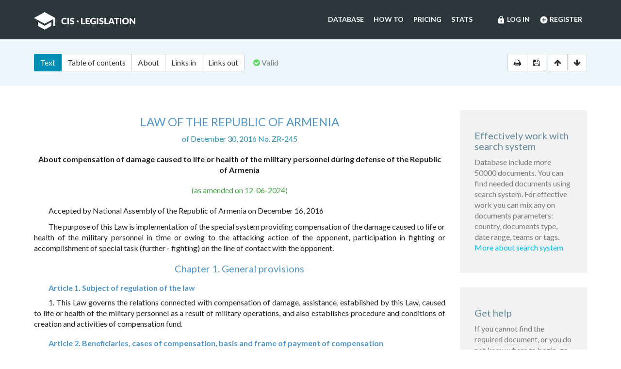

--- FILE ---
content_type: text/html; charset=utf-8
request_url: https://cis-legislation.com/document.fwx?rgn=106423
body_size: 6124
content:

<!DOCTYPE html>
<html lang="en">
  <head>
    <title>Law of the Republic of Armenia &quot;About compensation of damage caused to life or health of the military personnel during defense of the Republic of Armenia&quot;</title>
    <meta name="description" content="Law of the Republic of Armenia of December 30, 2016 No. ZR-245 &quot;About compensation of damage caused to life or health of the military personnel during defense of the Republic of Armenia&quot;">
    <meta name="keywords" content="law legislation database">
        <meta charset="utf-8">
    <meta http-equiv="X-UA-Compatible" content="IE=Edge">
    <meta name="viewport" content="width=device-width, initial-scale=1">
    <meta name="generator" content="SojuzPravoInform LLC">
    <meta name="robots" content="index">
    <meta name="robots" content="follow">
    <meta name="revisit-after" content="1 day">

    <!-- HTML5 shim and Respond.js IE8 support of HTML5 elements and media queries -->
    <!--[if lt IE 9]>
      <script src="./js/html5shiv.min.js"></script>
      <script src="./js/respond.min.js"></script>
    <![endif]-->

    <!-- Google tag (gtag.js) -->
    <script async src="https://www.googletagmanager.com/gtag/js?id=G-86QDFMF83E"></script>
    <script>
      window.dataLayer = window.dataLayer || [];
      function gtag(){dataLayer.push(arguments);}
      gtag('js', new Date());
      gtag('config', 'G-86QDFMF83E');
    </script>
    <!-- Yandex.Metrika counter -->
    <script type="text/javascript" >
       (function(m,e,t,r,i,k,a){m[i]=m[i]||function(){(m[i].a=m[i].a||[]).push(arguments)};
       m[i].l=1*new Date();
       for (var j = 0; j < document.scripts.length; j++) {if (document.scripts[j].src === r) { return; }}
       k=e.createElement(t),a=e.getElementsByTagName(t)[0],k.async=1,k.src=r,a.parentNode.insertBefore(k,a)})
       (window, document, "script", "https://mc.yandex.ru/metrika/tag.js", "ym");
    
       ym(95715632, "init", {
            clickmap:true,
            trackLinks:true,
            accurateTrackBounce:true
       });
    </script>
    <noscript><div><img src="https://mc.yandex.ru/watch/95715632" style="position:absolute; left:-9999px;" alt="" /></div></noscript>
    <!-- /Yandex.Metrika counter -->

    <link rel="shortcut icon" href="/img/ico/favicon.ico">
    <link rel="stylesheet" type="text/css" href="/css/base.css">

    <script>
      var docRgn = 106423;
    </script>
  </head>
  <body class="page page--doc">
      <nav class="navbar navbar-default">
    <div class="container">
      <div class="navbar-header">
        <button type="button" class="navbar-toggle collapsed" data-toggle="collapse" data-target="#navbar-collapse" aria-expanded="false">
          <span class="sr-only">Toggle navigation</span>
          <span class="icon-bar"></span>
          <span class="icon-bar"></span>
          <span class="icon-bar"></span>
        </button>
        <a class="navbar-brand" href="index.fwx"><img src="img/logo.png" alt="CIS Legislation"></a>
      </div>

      <div class="collapse navbar-collapse" id="navbar-collapse">
        <ul class="nav navbar-nav navbar-right"><li><a href="https://cis-legislation.com/login.fwx"><i class="material-icons">lock</i> Log in</a></li><li><a href="https://cis-legislation.com/register.fwx"><i class="material-icons">add_circle</i> Register</a></li></ul><ul class="nav navbar-nav navbar-right"><li><a href="https://cis-legislation.com/search.fwx">Database</a></li><li><a href="https://cis-legislation.com/help.fwx">How to</a></li><li><a href="https://cis-legislation.com/order.fwx">Pricing</a></li><li><a href="https://cis-legislation.com/stats.fwx">Stats</a></li></ul></div></div></nav>

    <header class="search">
      <button type="button" class="search__toggle">Document info</button>
      <div class="container search__container">
        <div class="row search__inputs-row">
          <div class="col-md-8">
            

            <div class="btn-group doc-switch-tab">
              <button type="button" data-id="1" data-switch="text" class="btn btn-default btn-primary active">Text</button>
              <button type="button" data-id="2" data-switch="toc" class="btn btn-default">Table of contents</button>
              <button type="button" data-id="5" data-switch="about" class="btn btn-default">About</button>
              <button type="button" data-id="3" data-switch="links-in" class="btn btn-default">Links in</button>
              <button type="button" data-id="4" data-switch="links-out" class="btn btn-default">Links out</button>
            </div>
            <span class="doc-status"><span class="fa fa-check-circle icon-color-green"></span>&nbsp;Valid</span>
            
          </div>
          <div class="col-md-4">
            <div class="doc-actions">
              <div class="btn-group">
                <a href="#" class="btn btn-default js-print" data-toggle="tooltip" title="Print document" onclick="window.print();"><span class="fa fa-print"></span></a>
                <a href="/doc_to_word.fwx?rgn=106423" class="btn btn-default js-save" data-toggle="tooltip" title="Save document as *.doc"><span class="fa fa-save"></span></a>
              </div>
              <div class="btn-group doc-scroll">
                <button type="button" data-toggle="tooltip" title="Go to document beginning" data-to="top" class="btn btn-default"><span class="fa fa-arrow-up"></span></button>
                <button type="button" data-toggle="tooltip" title="Go to document end" data-to="bottom" class="btn btn-default"><span class="fa fa-arrow-down"></span></button>
              </div>
            </div>
          </div>
        </div>
      </div>
    </header>

    <div class="sec sec--doc">
      <div class="container">
        <div class="row">
          <div class="col-md-9">
 	    <div class="hidden-copy">Document from CIS Legislation database &copy; 2003-2026 SojuzPravoInform LLC</div>  
            <div class="doc-pane">
              <div class="doc-pane__item active loaded" id="pane-text">
                <P class="doc-info"></P>
<H1>LAW OF THE REPUBLIC OF ARMENIA</H1>
<P class="doc-info">of December 30, 2016 No. ZR-245</P>
<P class=dname>About compensation of damage caused to life or health of the military personnel during defense of the Republic of Armenia</P>
<DIV class=doc-info-change>(as amended on 12-06-2024)</DIV>
<P class="doc-info-approved">Accepted by National Assembly of the Republic of Armenia on December 16, 2016</P>
<P>The purpose of this Law is implementation of the special system providing compensation of the damage caused to life or health of the military personnel in time or owing to the attacking action of the opponent, participation in fighting or accomplishment of special task (further - fighting) on the line of contact with the opponent.</P>
<H3><A title="" class=anchor-ogl name=A000000001></A>Chapter 1. General provisions</H3>
<H6><A title="" class=anchor-ogl name=A000000002></A>Article 1. Subject of regulation of the law</H6>
<P>1. This Law governs the relations connected with compensation of damage,&nbsp;assistance, established by this Law, caused to life or health of the military personnel as a result of military operations, and also establishes procedure and conditions of creation and activities of compensation fund.</P>
<H6><A title="" class=anchor-ogl name=A000000003></A>Article 2. Beneficiaries, cases of compensation, basis and frame of payment of compensation</H6>
<P>1. According to this Law, beneficiaries the military personnel is, to life or health of which the damage as a result of military operations was caused. In sense of this Article:</P>
<P>1) the damage caused to the serviceman's life the death of the serviceman (death) or its loss without message is considered;</P>
<P>2) the damage caused to health of the serviceman loss of efficiency of the serviceman as a result of getting injured is considered.</P>
<P>2. As the military personnel are considered:</P>
<P>1) person passing conscription or contractual or mobilization military service in the armed forces of the Republic of Armenia or which are not on military service appointed to vacant military post according to the procedure, established by the law of the Republic of Armenia &quot;About military service and the status of the serviceman&quot;, or participating in the actions performed within preparation of reserve in the procedure established by the law and participating and which are involved in fighting;</P>
<P>2) the person participating and participating in territorial defense and in fighting or not being on military service, but written down by the volunteer for participation in fighting (further - the volunteer). The fact that person was not on military service and registered the volunteer for the purpose of participation in fighting and participates or was involved in fighting, is confirmed by the reference of the Ministry of Defence of the Republic of Armenia which procedure for issue is established by the order of the Government of the Republic of Armenia.</P>
<P>3. In case of death (death) or recognition it is unknown absent the serviceman, as the beneficiary are considered:</P>
<P>1) spouse (a) of the serviceman;</P>
<P>2) child(children);</P>
<P>3) parent (parents);</P>
<P>4) the sister and the brother who did not reach 18 years on condition of date of incident of case of compensation either recognized incapacitated or students in presentia the sister and the brother aged up to 23 years and also the sister and the brother with disability who are under the care of the serviceman if they were recognized as persons with disability to 18 years. At the same time, the sister and the brother are considered as beneficiaries if their parents or the single parent died or have working capacity restriction not below the third degree;</P>
<P>5) the person which is not with the serviceman in the registered scrap and having the child, joint with it. The face divorced with the serviceman, however the having child, joint with it, is not considered the beneficiary if based on Item 1 of this part it is not appointed (it cannot be appointed) compensation amount.</P>
<P>4. In case of absence of the beneficiaries specified in article 3 of this article, the beneficiary also other person is considered if judicially it is determined that:</P>
<P>1) on condition of date of case of compensation this person was under the care of the serviceman and had the right to disability pension or to working life.</P>
<P>2) the serviceman was under its guardianship before the expiration of 18 years.</P>
<P>4.1. In the absence of the beneficiaries specified in parts 3 and 4 of this Law, also the brother and the serviceman's sister are considered as beneficiaries if earlier as regards this serviceman any beneficiary did not receive the amount.</P>
<P>5. Compensation case (further - compensation case) damnification of life or to health of the serviceman is considered during the fighting made after January 1, 2017. The case of compensation is considered taking place if:</P>
<P>1) the serviceman died (died) during fighting or within five years after the end of combat operation as a result of injury received in fighting;</P>
<P>2) the serviceman was recognized as the missing person during fighting according to the procedure, established by the law if the serviceman was not found prior to compensation payment;</P>
<P>3) the serviceman became disabled the first or second group as a result of the injury got during fighting or is recognized as person with disability with restriction of functionality of deep or heavy degree.</P>
<P>6. According to this Law, case of compensation the case when death (death) or acquisition of disability of the serviceman is result of intentional offense is not considered.</P>

<div class="box"><h4 style="color:red;">Warning!!!</h4><h5>This is not a full text of document! Document shown in <b>Demo mode</b>!</h5><h4> If you have active License, please <b><a href="/login.fwx">Login</a></b>, or get <b><a href="/order.fwx">License</a></b> for Full Access.</h4><h5>With Full access you can get: full text of document, original text of document in Russian, attachments (if exist) and see History and Statistics of your work.</h5><h4><a href="/order.fwx" class="btn btn-success btn-block">Get License for Full Access Now</a></h4></div><p class="disclaimer"><span>Disclaimer!</span> This text was translated by AI translator and is not a valid juridical document. No warranty. No claim. <a href="about.fwx#about_translate" target="_blank" title="More information about docs translate">More info</a></p>
              </div>
              <div class="doc-pane__item" id="pane-toc"></div>
              <div class="doc-pane__item" id="pane-about"></div>
              <div class="doc-pane__item" id="pane-links-in"></div>
              <div class="doc-pane__item" id="pane-links-out"></div>
            </div>
          </div>
          <div class="col-md-3">
             
	    	
             
            <div class="box">
  <h4>Effectively work with search system</h4>
  <p>Database include more 50000 documents. You can find needed documents using search system. For effective work you can mix any on documents parameters: country, documents type, date range, teams or tags.
  <br><a href="help.fwx">More about search system</a></p>
</div> 
             
            <div class="box">
  <h4>Get help</h4>
  <p>If you cannot find the required document, or you do not know where to begin, go to <a href="help.fwx"><b>Help section</b></a>.</p>
  <p>In this section, we’ve tried to describe in detail the features and capabilities of the system, as well as the most effective techniques for working with the database.</p>
  <p>You also may open the section <a href="support.fwx"><b>Frequently asked questions</b></a>. This section provides answers to questions set by users.</p>
</div> 
          </div>
        </div>
      </div>
    </div>

    <footer class="footer">
  <div class="container">
    <div class="row">
      <div class="col-sm-2">
        <div class="b-footer">
          <div class="b-footer__title">Database</div>
          <div class="b-footer__content">
            <ul>
              <li><a href="search.fwx">Search</a></li>
              <li><a href="about.fwx">About</a></li>
              <li><a href="help.fwx">How to</a></li>
              <li><a href="stats.fwx">Statistics</a></li>
              <li><a href="docs_list.fwx">Everything</a></li>
            </ul>
          </div>
        </div>
      </div>
      <div class="col-sm-2">
        <div class="b-footer">
          <div class="b-footer__title">Additional</div>
          <div class="b-footer__content">
            <ul>
              <li><a href="cis.fwx">CIS countries</a></li>
              <li><a href="order.fwx">Pricing</a></li>
              <li><a href="support.fwx">FAQ</a></li>
              <li><a href="license-agreement.fwx">License agreement</a></li>
            </ul>
          </div>
        </div>
      </div>
      <div class="col-sm-2">
        <div class="b-footer">
          <div class="b-footer__title">Company</div>
          <div class="b-footer__content">
            <ul>
              <li><a href="company.fwx">About us</a></li>
              <li><a href="contacts.fwx">Contacts</a></li>
              <li><a href="terms-of-service.fwx">Terms of service</a></li>
              <li><a href="privacy-agreement.fwx">Privacy Policy</a></li>
            </ul>
          </div>
        </div>
      </div>
      <div class="col-sm-3"></div>
      <div class="col-sm-3">
        <div class="b-footer">
          <div class="b-footer__title">
            <a href="./" class="brand-sm"><img src="./img/logo-sm.png" alt=""></a>
          </div>
        </div>
        <div class="b-footer__content">
          <p class="copyright">We've gathered all important legislative documents of 11 CIS countries in one database.</p>
          <p>© 2012-2025 SoyuzPravoInform LLC</p>
        </div>
      </div>
    </div>
  </div>
</footer>
<div class="madeby">
  <div class="container">
    <span>Search engine created by <a href="https://spinform.ru/">SoyuzPravoInform LLC</a>.</span> 
  </div>
</div>
<script type="text/javascript" src="./js/jquery.min.js"></script>
<script type="text/javascript" src="./js/bootstrap.min.js"></script>
<script type="text/javascript" src="./js/app.js"></script>
    <script type="text/javascript" src="./js/document.js"></script>
  </body>
</html>
